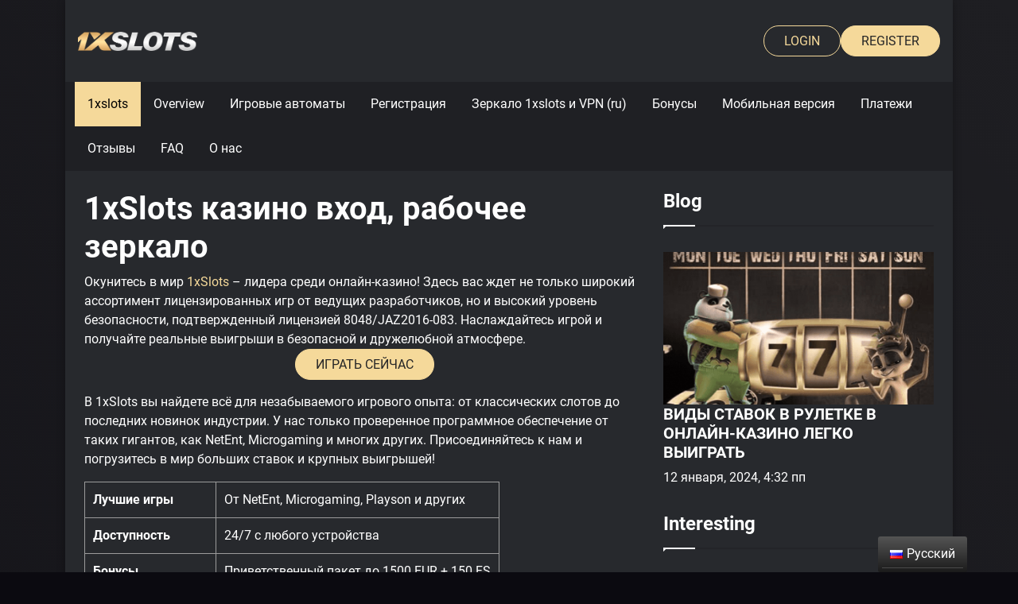

--- FILE ---
content_type: text/html; charset=UTF-8
request_url: https://1xslots-brazil.com.br/ru/
body_size: 18181
content:
<!doctype html>
<html lang="ru-RU">

<head>
    <meta charset="UTF-8">
    <meta name="viewport" content="width=device-width, initial-scale=1">
    <link rel="profile" href="https://gmpg.org/xfn/11">
    <meta name='robots' content='index, follow, max-image-preview:large, max-snippet:-1, max-video-preview:-1' />
<link rel="alternate" href="https://1xslots-brazil.com.br/ru/" hreflang="ru" />
<link rel="alternate" href="https://1xslots-brazil.com.br/es/" hreflang="es" />
<link rel="alternate" href="https://1xslots-brazil.com.br/en/" hreflang="en" />
<link rel="alternate" href="https://1xslots-brazil.com.br/" hreflang="pt" />

	<!-- This site is optimized with the Yoast SEO plugin v21.6 - https://yoast.com/wordpress/plugins/seo/ -->
	<title>1xSlots казино Вход - играть в казино 1хслот</title>
	<meta name="description" content="Лицензированное казино 1xSlots уверенно держит лидерство среди топовых брендов игорного мира. Это виртуальное казино высоко ценит своих клиентов, предлагая им лучший сервис и лояльные условия." />
	<link rel="canonical" href="https://1xslots-brazil.com.br/ru/" />
	<meta property="og:locale" content="ru_RU" />
	<meta property="og:locale:alternate" content="es_LA" />
	<meta property="og:locale:alternate" content="en_GB" />
	<meta property="og:locale:alternate" content="pt_BR" />
	<meta property="og:type" content="website" />
	<meta property="og:title" content="1xSlots казино Вход - играть в казино 1хслот" />
	<meta property="og:description" content="Лицензированное казино 1xSlots уверенно держит лидерство среди топовых брендов игорного мира. Это виртуальное казино высоко ценит своих клиентов, предлагая им лучший сервис и лояльные условия." />
	<meta property="og:url" content="https://1xslots-brazil.com.br/ru/" />
	<meta property="og:site_name" content="1xslots-onine" />
	<meta property="article:modified_time" content="2025-05-24T19:45:47+00:00" />
	<meta property="og:image" content="https://1xslots-brazil.com.br/wp-content/uploads/2024/01/1xslots-registr-1024x4721-1.png" />
	<meta name="twitter:card" content="summary_large_image" />
	<script type="application/ld+json" class="yoast-schema-graph">{"@context":"https://schema.org","@graph":[{"@type":"WebPage","@id":"https://1xslots-brazil.com.br/ru/","url":"https://1xslots-brazil.com.br/ru/","name":"1xSlots казино Вход - играть в казино 1хслот","isPartOf":{"@id":"https://1xslots-brazil.com.br/ru/#website"},"about":{"@id":"https://1xslots-brazil.com.br/ru/#organization"},"primaryImageOfPage":{"@id":"https://1xslots-brazil.com.br/ru/#primaryimage"},"image":{"@id":"https://1xslots-brazil.com.br/ru/#primaryimage"},"thumbnailUrl":"https://1xslots-brazil.com.br/wp-content/uploads/2024/01/1xslots-registr-1024x4721-1.png","datePublished":"2023-12-11T11:58:39+00:00","dateModified":"2025-05-24T19:45:47+00:00","description":"Лицензированное казино 1xSlots уверенно держит лидерство среди топовых брендов игорного мира. Это виртуальное казино высоко ценит своих клиентов, предлагая им лучший сервис и лояльные условия.","breadcrumb":{"@id":"https://1xslots-brazil.com.br/ru/#breadcrumb"},"inLanguage":"ru-RU","potentialAction":[{"@type":"ReadAction","target":["https://1xslots-brazil.com.br/ru/"]}]},{"@type":"ImageObject","inLanguage":"ru-RU","@id":"https://1xslots-brazil.com.br/ru/#primaryimage","url":"https://1xslots-brazil.com.br/wp-content/uploads/2024/01/1xslots-registr-1024x4721-1.png","contentUrl":"https://1xslots-brazil.com.br/wp-content/uploads/2024/01/1xslots-registr-1024x4721-1.png","width":1024,"height":472,"caption":"Registration on the official site 1xslots"},{"@type":"BreadcrumbList","@id":"https://1xslots-brazil.com.br/ru/#breadcrumb","itemListElement":[{"@type":"ListItem","position":1,"name":"Главная страница"}]},{"@type":"WebSite","@id":"https://1xslots-brazil.com.br/ru/#website","url":"https://1xslots-brazil.com.br/ru/","name":"1xslots-onine","description":"1xslots-casino","publisher":{"@id":"https://1xslots-brazil.com.br/ru/#organization"},"potentialAction":[{"@type":"SearchAction","target":{"@type":"EntryPoint","urlTemplate":"https://1xslots-brazil.com.br/ru/?s={search_term_string}"},"query-input":"required name=search_term_string"}],"inLanguage":"ru-RU"},{"@type":"Organization","@id":"https://1xslots-brazil.com.br/ru/#organization","name":"1xslots-onine","url":"https://1xslots-brazil.com.br/ru/","logo":{"@type":"ImageObject","inLanguage":"ru-RU","@id":"https://1xslots-brazil.com.br/ru/#/schema/logo/image/","url":"https://1xslots-brazil.com.br/wp-content/uploads/2023/12/logo-1xslots.png","contentUrl":"https://1xslots-brazil.com.br/wp-content/uploads/2023/12/logo-1xslots.png","width":350,"height":55,"caption":"1xslots-onine"},"image":{"@id":"https://1xslots-brazil.com.br/ru/#/schema/logo/image/"}}]}</script>
	<!-- / Yoast SEO plugin. -->


<link rel="alternate" type="application/rss+xml" title="1xslots-onine &raquo; Лента" href="https://1xslots-brazil.com.br/ru/feed/" />
<link rel="alternate" type="application/rss+xml" title="1xslots-onine &raquo; Лента комментариев" href="https://1xslots-brazil.com.br/ru/comments/feed/" />
<link rel="alternate" type="application/rss+xml" title="1xslots-onine &raquo; Лента комментариев к &laquo;1xslots (ru)&raquo;" href="https://1xslots-brazil.com.br/ru/1xslots/feed/" />
<link rel="alternate" title="oEmbed (JSON)" type="application/json+oembed" href="https://1xslots-brazil.com.br/wp-json/oembed/1.0/embed?url=https%3A%2F%2F1xslots-brazil.com.br%2Fru%2F" />
<link rel="alternate" title="oEmbed (XML)" type="text/xml+oembed" href="https://1xslots-brazil.com.br/wp-json/oembed/1.0/embed?url=https%3A%2F%2F1xslots-brazil.com.br%2Fru%2F&#038;format=xml" />
<style id='wp-img-auto-sizes-contain-inline-css' type='text/css'>
img:is([sizes=auto i],[sizes^="auto," i]){contain-intrinsic-size:3000px 1500px}
/*# sourceURL=wp-img-auto-sizes-contain-inline-css */
</style>
<style id='wp-emoji-styles-inline-css' type='text/css'>

	img.wp-smiley, img.emoji {
		display: inline !important;
		border: none !important;
		box-shadow: none !important;
		height: 1em !important;
		width: 1em !important;
		margin: 0 0.07em !important;
		vertical-align: -0.1em !important;
		background: none !important;
		padding: 0 !important;
	}
/*# sourceURL=wp-emoji-styles-inline-css */
</style>
<style id='wp-block-library-inline-css' type='text/css'>
:root{--wp-block-synced-color:#7a00df;--wp-block-synced-color--rgb:122,0,223;--wp-bound-block-color:var(--wp-block-synced-color);--wp-editor-canvas-background:#ddd;--wp-admin-theme-color:#007cba;--wp-admin-theme-color--rgb:0,124,186;--wp-admin-theme-color-darker-10:#006ba1;--wp-admin-theme-color-darker-10--rgb:0,107,160.5;--wp-admin-theme-color-darker-20:#005a87;--wp-admin-theme-color-darker-20--rgb:0,90,135;--wp-admin-border-width-focus:2px}@media (min-resolution:192dpi){:root{--wp-admin-border-width-focus:1.5px}}.wp-element-button{cursor:pointer}:root .has-very-light-gray-background-color{background-color:#eee}:root .has-very-dark-gray-background-color{background-color:#313131}:root .has-very-light-gray-color{color:#eee}:root .has-very-dark-gray-color{color:#313131}:root .has-vivid-green-cyan-to-vivid-cyan-blue-gradient-background{background:linear-gradient(135deg,#00d084,#0693e3)}:root .has-purple-crush-gradient-background{background:linear-gradient(135deg,#34e2e4,#4721fb 50%,#ab1dfe)}:root .has-hazy-dawn-gradient-background{background:linear-gradient(135deg,#faaca8,#dad0ec)}:root .has-subdued-olive-gradient-background{background:linear-gradient(135deg,#fafae1,#67a671)}:root .has-atomic-cream-gradient-background{background:linear-gradient(135deg,#fdd79a,#004a59)}:root .has-nightshade-gradient-background{background:linear-gradient(135deg,#330968,#31cdcf)}:root .has-midnight-gradient-background{background:linear-gradient(135deg,#020381,#2874fc)}:root{--wp--preset--font-size--normal:16px;--wp--preset--font-size--huge:42px}.has-regular-font-size{font-size:1em}.has-larger-font-size{font-size:2.625em}.has-normal-font-size{font-size:var(--wp--preset--font-size--normal)}.has-huge-font-size{font-size:var(--wp--preset--font-size--huge)}.has-text-align-center{text-align:center}.has-text-align-left{text-align:left}.has-text-align-right{text-align:right}.has-fit-text{white-space:nowrap!important}#end-resizable-editor-section{display:none}.aligncenter{clear:both}.items-justified-left{justify-content:flex-start}.items-justified-center{justify-content:center}.items-justified-right{justify-content:flex-end}.items-justified-space-between{justify-content:space-between}.screen-reader-text{border:0;clip-path:inset(50%);height:1px;margin:-1px;overflow:hidden;padding:0;position:absolute;width:1px;word-wrap:normal!important}.screen-reader-text:focus{background-color:#ddd;clip-path:none;color:#444;display:block;font-size:1em;height:auto;left:5px;line-height:normal;padding:15px 23px 14px;text-decoration:none;top:5px;width:auto;z-index:100000}html :where(.has-border-color){border-style:solid}html :where([style*=border-top-color]){border-top-style:solid}html :where([style*=border-right-color]){border-right-style:solid}html :where([style*=border-bottom-color]){border-bottom-style:solid}html :where([style*=border-left-color]){border-left-style:solid}html :where([style*=border-width]){border-style:solid}html :where([style*=border-top-width]){border-top-style:solid}html :where([style*=border-right-width]){border-right-style:solid}html :where([style*=border-bottom-width]){border-bottom-style:solid}html :where([style*=border-left-width]){border-left-style:solid}html :where(img[class*=wp-image-]){height:auto;max-width:100%}:where(figure){margin:0 0 1em}html :where(.is-position-sticky){--wp-admin--admin-bar--position-offset:var(--wp-admin--admin-bar--height,0px)}@media screen and (max-width:600px){html :where(.is-position-sticky){--wp-admin--admin-bar--position-offset:0px}}

/*# sourceURL=wp-block-library-inline-css */
</style><style id='global-styles-inline-css' type='text/css'>
:root{--wp--preset--aspect-ratio--square: 1;--wp--preset--aspect-ratio--4-3: 4/3;--wp--preset--aspect-ratio--3-4: 3/4;--wp--preset--aspect-ratio--3-2: 3/2;--wp--preset--aspect-ratio--2-3: 2/3;--wp--preset--aspect-ratio--16-9: 16/9;--wp--preset--aspect-ratio--9-16: 9/16;--wp--preset--color--black: #000000;--wp--preset--color--cyan-bluish-gray: #abb8c3;--wp--preset--color--white: #ffffff;--wp--preset--color--pale-pink: #f78da7;--wp--preset--color--vivid-red: #cf2e2e;--wp--preset--color--luminous-vivid-orange: #ff6900;--wp--preset--color--luminous-vivid-amber: #fcb900;--wp--preset--color--light-green-cyan: #7bdcb5;--wp--preset--color--vivid-green-cyan: #00d084;--wp--preset--color--pale-cyan-blue: #8ed1fc;--wp--preset--color--vivid-cyan-blue: #0693e3;--wp--preset--color--vivid-purple: #9b51e0;--wp--preset--gradient--vivid-cyan-blue-to-vivid-purple: linear-gradient(135deg,rgb(6,147,227) 0%,rgb(155,81,224) 100%);--wp--preset--gradient--light-green-cyan-to-vivid-green-cyan: linear-gradient(135deg,rgb(122,220,180) 0%,rgb(0,208,130) 100%);--wp--preset--gradient--luminous-vivid-amber-to-luminous-vivid-orange: linear-gradient(135deg,rgb(252,185,0) 0%,rgb(255,105,0) 100%);--wp--preset--gradient--luminous-vivid-orange-to-vivid-red: linear-gradient(135deg,rgb(255,105,0) 0%,rgb(207,46,46) 100%);--wp--preset--gradient--very-light-gray-to-cyan-bluish-gray: linear-gradient(135deg,rgb(238,238,238) 0%,rgb(169,184,195) 100%);--wp--preset--gradient--cool-to-warm-spectrum: linear-gradient(135deg,rgb(74,234,220) 0%,rgb(151,120,209) 20%,rgb(207,42,186) 40%,rgb(238,44,130) 60%,rgb(251,105,98) 80%,rgb(254,248,76) 100%);--wp--preset--gradient--blush-light-purple: linear-gradient(135deg,rgb(255,206,236) 0%,rgb(152,150,240) 100%);--wp--preset--gradient--blush-bordeaux: linear-gradient(135deg,rgb(254,205,165) 0%,rgb(254,45,45) 50%,rgb(107,0,62) 100%);--wp--preset--gradient--luminous-dusk: linear-gradient(135deg,rgb(255,203,112) 0%,rgb(199,81,192) 50%,rgb(65,88,208) 100%);--wp--preset--gradient--pale-ocean: linear-gradient(135deg,rgb(255,245,203) 0%,rgb(182,227,212) 50%,rgb(51,167,181) 100%);--wp--preset--gradient--electric-grass: linear-gradient(135deg,rgb(202,248,128) 0%,rgb(113,206,126) 100%);--wp--preset--gradient--midnight: linear-gradient(135deg,rgb(2,3,129) 0%,rgb(40,116,252) 100%);--wp--preset--font-size--small: 13px;--wp--preset--font-size--medium: 20px;--wp--preset--font-size--large: 36px;--wp--preset--font-size--x-large: 42px;--wp--preset--spacing--20: 0.44rem;--wp--preset--spacing--30: 0.67rem;--wp--preset--spacing--40: 1rem;--wp--preset--spacing--50: 1.5rem;--wp--preset--spacing--60: 2.25rem;--wp--preset--spacing--70: 3.38rem;--wp--preset--spacing--80: 5.06rem;--wp--preset--shadow--natural: 6px 6px 9px rgba(0, 0, 0, 0.2);--wp--preset--shadow--deep: 12px 12px 50px rgba(0, 0, 0, 0.4);--wp--preset--shadow--sharp: 6px 6px 0px rgba(0, 0, 0, 0.2);--wp--preset--shadow--outlined: 6px 6px 0px -3px rgb(255, 255, 255), 6px 6px rgb(0, 0, 0);--wp--preset--shadow--crisp: 6px 6px 0px rgb(0, 0, 0);}:where(.is-layout-flex){gap: 0.5em;}:where(.is-layout-grid){gap: 0.5em;}body .is-layout-flex{display: flex;}.is-layout-flex{flex-wrap: wrap;align-items: center;}.is-layout-flex > :is(*, div){margin: 0;}body .is-layout-grid{display: grid;}.is-layout-grid > :is(*, div){margin: 0;}:where(.wp-block-columns.is-layout-flex){gap: 2em;}:where(.wp-block-columns.is-layout-grid){gap: 2em;}:where(.wp-block-post-template.is-layout-flex){gap: 1.25em;}:where(.wp-block-post-template.is-layout-grid){gap: 1.25em;}.has-black-color{color: var(--wp--preset--color--black) !important;}.has-cyan-bluish-gray-color{color: var(--wp--preset--color--cyan-bluish-gray) !important;}.has-white-color{color: var(--wp--preset--color--white) !important;}.has-pale-pink-color{color: var(--wp--preset--color--pale-pink) !important;}.has-vivid-red-color{color: var(--wp--preset--color--vivid-red) !important;}.has-luminous-vivid-orange-color{color: var(--wp--preset--color--luminous-vivid-orange) !important;}.has-luminous-vivid-amber-color{color: var(--wp--preset--color--luminous-vivid-amber) !important;}.has-light-green-cyan-color{color: var(--wp--preset--color--light-green-cyan) !important;}.has-vivid-green-cyan-color{color: var(--wp--preset--color--vivid-green-cyan) !important;}.has-pale-cyan-blue-color{color: var(--wp--preset--color--pale-cyan-blue) !important;}.has-vivid-cyan-blue-color{color: var(--wp--preset--color--vivid-cyan-blue) !important;}.has-vivid-purple-color{color: var(--wp--preset--color--vivid-purple) !important;}.has-black-background-color{background-color: var(--wp--preset--color--black) !important;}.has-cyan-bluish-gray-background-color{background-color: var(--wp--preset--color--cyan-bluish-gray) !important;}.has-white-background-color{background-color: var(--wp--preset--color--white) !important;}.has-pale-pink-background-color{background-color: var(--wp--preset--color--pale-pink) !important;}.has-vivid-red-background-color{background-color: var(--wp--preset--color--vivid-red) !important;}.has-luminous-vivid-orange-background-color{background-color: var(--wp--preset--color--luminous-vivid-orange) !important;}.has-luminous-vivid-amber-background-color{background-color: var(--wp--preset--color--luminous-vivid-amber) !important;}.has-light-green-cyan-background-color{background-color: var(--wp--preset--color--light-green-cyan) !important;}.has-vivid-green-cyan-background-color{background-color: var(--wp--preset--color--vivid-green-cyan) !important;}.has-pale-cyan-blue-background-color{background-color: var(--wp--preset--color--pale-cyan-blue) !important;}.has-vivid-cyan-blue-background-color{background-color: var(--wp--preset--color--vivid-cyan-blue) !important;}.has-vivid-purple-background-color{background-color: var(--wp--preset--color--vivid-purple) !important;}.has-black-border-color{border-color: var(--wp--preset--color--black) !important;}.has-cyan-bluish-gray-border-color{border-color: var(--wp--preset--color--cyan-bluish-gray) !important;}.has-white-border-color{border-color: var(--wp--preset--color--white) !important;}.has-pale-pink-border-color{border-color: var(--wp--preset--color--pale-pink) !important;}.has-vivid-red-border-color{border-color: var(--wp--preset--color--vivid-red) !important;}.has-luminous-vivid-orange-border-color{border-color: var(--wp--preset--color--luminous-vivid-orange) !important;}.has-luminous-vivid-amber-border-color{border-color: var(--wp--preset--color--luminous-vivid-amber) !important;}.has-light-green-cyan-border-color{border-color: var(--wp--preset--color--light-green-cyan) !important;}.has-vivid-green-cyan-border-color{border-color: var(--wp--preset--color--vivid-green-cyan) !important;}.has-pale-cyan-blue-border-color{border-color: var(--wp--preset--color--pale-cyan-blue) !important;}.has-vivid-cyan-blue-border-color{border-color: var(--wp--preset--color--vivid-cyan-blue) !important;}.has-vivid-purple-border-color{border-color: var(--wp--preset--color--vivid-purple) !important;}.has-vivid-cyan-blue-to-vivid-purple-gradient-background{background: var(--wp--preset--gradient--vivid-cyan-blue-to-vivid-purple) !important;}.has-light-green-cyan-to-vivid-green-cyan-gradient-background{background: var(--wp--preset--gradient--light-green-cyan-to-vivid-green-cyan) !important;}.has-luminous-vivid-amber-to-luminous-vivid-orange-gradient-background{background: var(--wp--preset--gradient--luminous-vivid-amber-to-luminous-vivid-orange) !important;}.has-luminous-vivid-orange-to-vivid-red-gradient-background{background: var(--wp--preset--gradient--luminous-vivid-orange-to-vivid-red) !important;}.has-very-light-gray-to-cyan-bluish-gray-gradient-background{background: var(--wp--preset--gradient--very-light-gray-to-cyan-bluish-gray) !important;}.has-cool-to-warm-spectrum-gradient-background{background: var(--wp--preset--gradient--cool-to-warm-spectrum) !important;}.has-blush-light-purple-gradient-background{background: var(--wp--preset--gradient--blush-light-purple) !important;}.has-blush-bordeaux-gradient-background{background: var(--wp--preset--gradient--blush-bordeaux) !important;}.has-luminous-dusk-gradient-background{background: var(--wp--preset--gradient--luminous-dusk) !important;}.has-pale-ocean-gradient-background{background: var(--wp--preset--gradient--pale-ocean) !important;}.has-electric-grass-gradient-background{background: var(--wp--preset--gradient--electric-grass) !important;}.has-midnight-gradient-background{background: var(--wp--preset--gradient--midnight) !important;}.has-small-font-size{font-size: var(--wp--preset--font-size--small) !important;}.has-medium-font-size{font-size: var(--wp--preset--font-size--medium) !important;}.has-large-font-size{font-size: var(--wp--preset--font-size--large) !important;}.has-x-large-font-size{font-size: var(--wp--preset--font-size--x-large) !important;}
/*# sourceURL=global-styles-inline-css */
</style>

<style id='classic-theme-styles-inline-css' type='text/css'>
/*! This file is auto-generated */
.wp-block-button__link{color:#fff;background-color:#32373c;border-radius:9999px;box-shadow:none;text-decoration:none;padding:calc(.667em + 2px) calc(1.333em + 2px);font-size:1.125em}.wp-block-file__button{background:#32373c;color:#fff;text-decoration:none}
/*# sourceURL=/wp-includes/css/classic-themes.min.css */
</style>
<link rel='stylesheet' id='bootstrap-css' href='https://1xslots-brazil.com.br/wp-content/themes/narcos/lib/node_modules/bootstrap/dist/css/bootstrap.min.css?ver=1769193593' type='text/css' media='all' />
<link rel='stylesheet' id='swiper-css' href='https://1xslots-brazil.com.br/wp-content/themes/narcos/lib/node_modules/swiper/swiper.min.css?ver=1769193593' type='text/css' media='all' />
<link rel='stylesheet' id='main-css' href='https://1xslots-brazil.com.br/wp-content/themes/narcos/css/style.css?ver=1769193593' type='text/css' media='all' />
<link rel='stylesheet' id='maincss-css' href='https://1xslots-brazil.com.br/wp-content/themes/narcos/style.css?ver=1769193593' type='text/css' media='all' />
<link rel="https://api.w.org/" href="https://1xslots-brazil.com.br/wp-json/" /><link rel="alternate" title="JSON" type="application/json" href="https://1xslots-brazil.com.br/wp-json/wp/v2/pages/31" /><link rel="EditURI" type="application/rsd+xml" title="RSD" href="https://1xslots-brazil.com.br/xmlrpc.php?rsd" />
<meta name="generator" content="WordPress 6.9" />
<link rel='shortlink' href='https://1xslots-brazil.com.br/' />
<meta name="generator" content="Site Kit by Google 1.116.0" />
<link rel="image_src" href="https://1xslots-brazil.com.br/wp-content/themes/narcos/assets/img/default.png" />
<link rel="icon" href="https://1xslots-brazil.com.br/wp-content/uploads/2023/12/telegram_logo-150x150.jpg" sizes="32x32" />
<link rel="icon" href="https://1xslots-brazil.com.br/wp-content/uploads/2023/12/telegram_logo-300x300.jpg" sizes="192x192" />
<link rel="apple-touch-icon" href="https://1xslots-brazil.com.br/wp-content/uploads/2023/12/telegram_logo-300x300.jpg" />
<meta name="msapplication-TileImage" content="https://1xslots-brazil.com.br/wp-content/uploads/2023/12/telegram_logo-300x300.jpg" />
</head>

<body class="home wp-singular page-template-default page page-id-31 wp-custom-logo wp-theme-narcos">
        <a class="skip-link screen-reader-text" href="#content">
        Skip to content</a>
    <div id="page" class="container">
        <div class="page-inner">
            <header class="header">
                <div class="top">
                    <div class="logo-wrap">
                        <span class="mobile-menu-toggler">
                            <span></span>
                            <span></span>
                            <span></span>
                        </span>
                                                    <a href="https://1xslots-brazil.com.br/ru/" class="custom-logo-link" rel="home" aria-current="page"><img width="350" height="55" src="https://1xslots-brazil.com.br/wp-content/uploads/2023/12/logo-1xslots.png" class="custom-logo" alt="1xslots-onine" decoding="async" srcset="https://1xslots-brazil.com.br/wp-content/uploads/2023/12/logo-1xslots.png 350w, https://1xslots-brazil.com.br/wp-content/uploads/2023/12/logo-1xslots-300x47.png 300w" sizes="(max-width: 350px) 100vw, 350px" /></a>                                            </div>
                    <div class="btn-wrap">
                        <a href="/go" title="login" class="btn-main-outline">Login</a>
                        <a href="/go" title="login" class="btn-main">Register</a>
                    </div>
                </div>
                <div class="nav-wrap">
                    <div class="container-wrapper">
                        <div class="main-menu-wrapper">
                            <div class="container">
                                <a href="#" class="closer"></a>
                                                                <ul id="main-menu" class="main-menu"><li id="menu-item-215" class="menu-item menu-item-type-custom menu-item-object-custom current-menu-item current_page_item menu-item-215"><a href="/ru/" aria-current="page">1xslots</a></li>
<li id="menu-item-233" class="menu-item menu-item-type-post_type menu-item-object-page menu-item-has-children menu-item-233"><a href="https://1xslots-brazil.com.br/ru/overview/">Overview</a>
<ul class="sub-menu">
	<li id="menu-item-222" class="menu-item menu-item-type-post_type menu-item-object-page menu-item-222"><a href="https://1xslots-brazil.com.br/ru/providers/">Провайдеры</a></li>
	<li id="menu-item-216" class="menu-item menu-item-type-post_type menu-item-object-page menu-item-216"><a href="https://1xslots-brazil.com.br/ru/best-slots/">Слоты</a></li>
</ul>
</li>
<li id="menu-item-240" class="menu-item menu-item-type-post_type menu-item-object-page menu-item-has-children menu-item-240"><a href="https://1xslots-brazil.com.br/ru/slot-machines/">Игровые автоматы</a>
<ul class="sub-menu">
	<li id="menu-item-239" class="menu-item menu-item-type-post_type menu-item-object-page menu-item-239"><a href="https://1xslots-brazil.com.br/ru/wild-bandito-2/">Wild Bandito</a></li>
	<li id="menu-item-1001" class="menu-item menu-item-type-post_type menu-item-object-page menu-item-1001"><a href="https://1xslots-brazil.com.br/ru/leprechaun-riche/">Leprechaun Riches</a></li>
	<li id="menu-item-1002" class="menu-item menu-item-type-post_type menu-item-object-page menu-item-1002"><a href="https://1xslots-brazil.com.br/ru/book-of-santa/">Book of Santa</a></li>
	<li id="menu-item-1003" class="menu-item menu-item-type-post_type menu-item-object-page menu-item-1003"><a href="https://1xslots-brazil.com.br/ru/midas-golden-touch/">Midas Golden Touch</a></li>
	<li id="menu-item-1004" class="menu-item menu-item-type-post_type menu-item-object-page menu-item-1004"><a href="https://1xslots-brazil.com.br/ru/burning-hot/">Burning Hot</a></li>
	<li id="menu-item-1005" class="menu-item menu-item-type-post_type menu-item-object-page menu-item-1005"><a href="https://1xslots-brazil.com.br/ru/lucky-streak-3/">Lucky Streak 3</a></li>
	<li id="menu-item-1006" class="menu-item menu-item-type-post_type menu-item-object-page menu-item-1006"><a href="https://1xslots-brazil.com.br/ru/mongol-treasure/">Mongol Treasure</a></li>
</ul>
</li>
<li id="menu-item-219" class="menu-item menu-item-type-post_type menu-item-object-page menu-item-219"><a href="https://1xslots-brazil.com.br/ru/log-in/">Регистрация</a></li>
<li id="menu-item-220" class="menu-item menu-item-type-post_type menu-item-object-page menu-item-220"><a href="https://1xslots-brazil.com.br/ru/mirror/">Зеркало 1xslots и VPN (ru)</a></li>
<li id="menu-item-218" class="menu-item menu-item-type-post_type menu-item-object-page menu-item-218"><a href="https://1xslots-brazil.com.br/ru/bonus/">Бонусы</a></li>
<li id="menu-item-224" class="menu-item menu-item-type-post_type menu-item-object-page menu-item-224"><a href="https://1xslots-brazil.com.br/ru/mobile/">Мобильная версия</a></li>
<li id="menu-item-221" class="menu-item menu-item-type-post_type menu-item-object-page menu-item-221"><a href="https://1xslots-brazil.com.br/ru/payments/">Платежи</a></li>
<li id="menu-item-228" class="menu-item menu-item-type-post_type menu-item-object-page menu-item-228"><a href="https://1xslots-brazil.com.br/ru/comments/">Отзывы</a></li>
<li id="menu-item-217" class="menu-item menu-item-type-post_type menu-item-object-page menu-item-217"><a href="https://1xslots-brazil.com.br/ru/faq/">FAQ</a></li>
<li id="menu-item-225" class="menu-item menu-item-type-post_type menu-item-object-page menu-item-has-children menu-item-225"><a href="https://1xslots-brazil.com.br/ru/info/">О нас</a>
<ul class="sub-menu">
	<li id="menu-item-223" class="menu-item menu-item-type-post_type menu-item-object-page menu-item-223"><a href="https://1xslots-brazil.com.br/ru/contacts/">Контакты</a></li>
	<li id="menu-item-227" class="menu-item menu-item-type-post_type menu-item-object-page menu-item-227"><a href="https://1xslots-brazil.com.br/ru/responsible-gaming/">Ответственная игра</a></li>
	<li id="menu-item-231" class="menu-item menu-item-type-post_type menu-item-object-page menu-item-231"><a href="https://1xslots-brazil.com.br/ru/privacy-policy/">Обработка персональных данных</a></li>
	<li id="menu-item-232" class="menu-item menu-item-type-post_type menu-item-object-page menu-item-232"><a href="https://1xslots-brazil.com.br/ru/terms-and-conditions/">Пользовательское соглашение</a></li>
	<li id="menu-item-229" class="menu-item menu-item-type-post_type menu-item-object-page menu-item-229"><a href="https://1xslots-brazil.com.br/ru/disclaimer/">Отказ от ответственности</a></li>
	<li id="menu-item-226" class="menu-item menu-item-type-post_type menu-item-object-page menu-item-226"><a href="https://1xslots-brazil.com.br/ru/cookie/">Cookie</a></li>
	<li id="menu-item-230" class="menu-item menu-item-type-post_type menu-item-object-page menu-item-230"><a href="https://1xslots-brazil.com.br/ru/support/">Поддержка</a></li>
</ul>
</li>
</ul>                            </div>
                        </div>
                    </div>
                </div>
            </header>		<main id="main" class="main-content container p-4" role="main">
		<div class="row">
			<div class="col-12 col-md-8">
				<header class="entry-header-outer">
<div class="entry-header">
<h1 class="post-title entry-title">1xSlots казино вход, рабочее зеркало</h1>
</div>
</header>
<div class="entry-content entry clearfix">
<div class="lwptoc lwptoc-autoWidth lwptoc-baseItems lwptoc-inherit" data-smooth-scroll="1" data-smooth-scroll-offset="24" data-lwptoc-initialized="1">
<div class="lwptoc_i">
<div class="lwptoc_items lwptoc_items-visible">
<div class="lwptoc_itemWrap">
<div class="lwptoc_item">
<p>Окунитесь в мир <a href="/ru/">1xSlots</a> – лидера среди онлайн-казино! Здесь вас ждет не только широкий ассортимент лицензированных игр от ведущих разработчиков, но и высокий уровень безопасности, подтвержденный лицензией 8048/JAZ2016-083. Наслаждайтесь игрой и получайте реальные выигрыши в безопасной и дружелюбной атмосфере.<br />
<a href="/go/"><button class="site-button no-amp">ИГРАТЬ СЕЙЧАС</button></a></p>
<p>В 1xSlots вы найдете всё для незабываемого игрового опыта: от классических слотов до последних новинок индустрии. У нас только проверенное программное обеспечение от таких гигантов, как NetEnt, Microgaming и многих других. Присоединяйтесь к нам и погрузитесь в мир больших ставок и крупных выигрышей!</p>
</div>
</div>
</div>
</div>
</div>
<figure class="wp-block-table is-style-regular">
<table>
<tbody>
<tr>
<td><strong>Лучшие игры</strong></td>
<td>От NetEnt, Microgaming, Playson и других</td>
</tr>
<tr>
<td><strong>Доступность</strong></td>
<td>24/7 с любого устройства</td>
</tr>
<tr>
<td><strong>Бонусы</strong></td>
<td>Приветственный пакет до 1500 EUR + 150 FS</td>
</tr>
<tr>
<td><strong>Быстрые выплаты</strong></td>
<td>Моментальные транзакции</td>
</tr>
<tr>
<td><strong>Безопасность</strong></td>
<td>Гарантирована лицензией</td>
</tr>
</tbody>
</table>
</figure>
<h2 id="регистрация-игрового-аккаунта"><strong>Создайте аккаунт и начните выигрывать сегодня!</strong></h2>
<p>Зарегистрируйтесь в 1xSlots прямо сейчас и откройте для себя мир выгодных ставок и реальных выигрышей. Простая регистрация и мгновенный доступ к играм – начните свое путешествие к успеху без задержек. Исследуйте наш каталог и выбирайте игры на любой вкус в демо-режиме, чтобы найти свою удачную стратегию!</p>
<div class="wp-block-image">
<figure class="aligncenter size-large"><img fetchpriority="high" decoding="async" class="alignnone wp-image-480 size-full" src="https://1xslots-brazil.com.br/wp-content/uploads/2024/01/1xslots-registr-1024x4721-1.png" alt="Регистрация на 1xSlots" width="1024" height="472" srcset="https://1xslots-brazil.com.br/wp-content/uploads/2024/01/1xslots-registr-1024x4721-1.png 1024w, https://1xslots-brazil.com.br/wp-content/uploads/2024/01/1xslots-registr-1024x4721-1-300x138.png 300w, https://1xslots-brazil.com.br/wp-content/uploads/2024/01/1xslots-registr-1024x4721-1-768x354.png 768w" sizes="(max-width: 1024px) 100vw, 1024px" /><figcaption><em>Присоединяйтесь к 1xSlots уже сегодня!</em></figcaption></figure>
</div>
<h2 id="официальный-сайт-1х-слот-казино"><strong>Официальный сайт казино 1xSlots: Ваш ключ к миру больших выигрышей</strong></h2>
<p>Исследуйте официальный сайт 1xSlots, где тысячи игроков ежедневно находят развлечение и крупные выигрыши. Мы предлагаем удобный интерфейс, многоязычную поддержку, разнообразие валют и платежных систем для максимального комфорта.</p>
<ul>
<li>Множество валют и платежных систем для вашего удобства.</li>
<li>Круглосуточный доступ к вашему аккаунту и всегда актуальные рабочие зеркала.</li>
<li>Быстрое проведение транзакций.</li>
<li>Всегда на связи: наша поддержка поможет решить любой вопрос.</li>
</ul>
<p>Зарегистрируйтесь сегодня и начните свое путешествие в мир азарта с 1xSlots!</p>
<h2 id="игровые-автоматы-на-сайте"><strong>Игровые автоматы 1xSlots: Бесконечный выбор для каждого игрока</strong></h2>
<p>На сайте 1xSlots вас ждет более 6000 слотов от ведущих разработчиков. Исследуйте наш огромный каталог и найдите свою идеальную игру среди классики, новинок и эксклюзивных автоматов с джекпотами.</p>
<ul>
<li>Огромное разнообразие слотов на любой вкус.</li>
<li>Увлекательные джекпоты с огромными выигрышами.</li>
<li>Регулярные турниры с щедрыми призами.</li>
<li>Широкий выбор настольных игр: от покера до рулетки.</li>
</ul>
<p>Откройте для себя мир захватывающих игр в 1xSlots и начните выигрывать уже сегодня!</p>
<h2 id="бонусы-и-акции-1xslots-casino"><strong>Бонусы и акции казино 1xSlots: Ваш путь к дополнительным выигрышам</strong></h2>
<p>Присоединяйтесь к нам и воспользуйтесь щедрыми бонусами и акциями, разработанными специально для вас. От приветственных пакетов до эксклюзивных предложений &#8212; у нас всегда есть, что предложить!</p>
<ol>
<li>Приветственный пакет до 1500 EUR + 150 FS.</li>
<li>Дополнительные бонусы на депозиты и фриспины.</li>
<li>Эксклюзивные подарки в день рождения и VIP кешбэк.</li>
</ol>
<p><a href="/go/"><button class="site-button no-amp">АКТИВИРОВАТЬ БОНУС</button></a></p>
<h2 id="мобильное-приложение-онлайн-казино"><strong>Мобильное приложение 1xSlots: Играйте где угодно и когда угодно</strong></h2>
<p>Наши приложения для iOS и Android обеспечивают полный доступ ко всем функциям сайта. Регистрируйтесь, играйте в любимые слоты и выводите выигрыши, не отходя от экрана вашего мобильного устройства.</p>
<h2 id="система-выплат-на-сайте"><strong>Система выплат 1xSlots: Быстро, удобно и безопасно</strong></h2>
<p>Мы предлагаем широкий выбор платежных методов для удобства каждого игрока. Все операции проводятся быстро и с гарантией безопасности ваших средств.</p>
<ol>
<li>Большой выбор платежных систем и валют.</li>
<li>Быстрые и безопасные транзакции.</li>
<li>Криптовалюты для анонимных платежей.</li>
</ol>
<h2 id="ограничение-доступа-к-сайту"><strong>Всегда доступный 1xSlots: Как обойти блокировку</strong></h2>
<p>Не дайте блокировкам помешать вашей игре! Используйте наши зеркала или VPN для непрерывного доступа к вашим любимым играм и функциям сайта.</p>
<p><a href="/go/"><button class="site-button no-amp">ПРИСОЕДИНИТЬСЯ К 1XSLOTS</button></a></p>
</div>
				                																                
				
				<div class="author">
					<div class="avatar">
						<img src="https://1xslots-brazil.com.br/wp-content/uploads/2023/12/image.jpeg" />
					</div>
					<div class="author-info">
						<h4>Alexander Lazarev</h4>
						<p>Профессиональный игрок в казино с более чем 10-летним стажем, эксперт в области онлайн-гемблинга.</p>
						<div class="text">
							Я расскажу вам, как приятно провести время за азартными играми и заработать на этом деньги. Я делюсь секретами успешной и безопасной игры, а также рассказываю о хитростях игровых автоматов.
						</div>
					</div>
				</div>
												<div id="respond" class="comment-respond">
		<h3 id="reply-title" class="comment-reply-title">Добавить комментарий <small><a rel="nofollow" id="cancel-comment-reply-link" href="/ru/#respond" style="display:none;">Отменить ответ</a></small></h3><form action="https://1xslots-brazil.com.br/wp-comments-post.php" method="post" id="commentform" class="comment-form"><p class="comment-notes"><span id="email-notes">Ваш адрес email не будет опубликован.</span> <span class="required-field-message">Обязательные поля помечены <span class="required">*</span></span></p><p class="comment-form-comment"><label for="comment">Комментарий <span class="required">*</span></label> <textarea id="comment" name="comment" cols="45" rows="8" maxlength="65525" required></textarea></p><p class="comment-form-author"><label for="author">Имя <span class="required">*</span></label> <input id="author" name="author" type="text" value="" size="30" maxlength="245" autocomplete="name" required /></p>
<p class="comment-form-email"><label for="email">Email <span class="required">*</span></label> <input id="email" name="email" type="email" value="" size="30" maxlength="100" aria-describedby="email-notes" autocomplete="email" required /></p>
<p class="comment-form-url"><label for="url">Сайт</label> <input id="url" name="url" type="url" value="" size="30" maxlength="200" autocomplete="url" /></p>
<p class="comment-form-cookies-consent"><input id="wp-comment-cookies-consent" name="wp-comment-cookies-consent" type="checkbox" value="yes" /> <label for="wp-comment-cookies-consent">Сохранить моё имя, email и адрес сайта в этом браузере для последующих моих комментариев.</label></p>
<p class="form-submit"><input name="submit" type="submit" id="submit" class="submit" value="Отправить комментарий" /> <input type='hidden' name='comment_post_ID' value='31' id='comment_post_ID' />
<input type='hidden' name='comment_parent' id='comment_parent' value='0' />
</p><p style="display: none;"><input type="hidden" id="akismet_comment_nonce" name="akismet_comment_nonce" value="3b17a96722" /></p><p style="display: none !important;" class="akismet-fields-container" data-prefix="ak_"><label>&#916;<textarea name="ak_hp_textarea" cols="45" rows="8" maxlength="100"></textarea></label><input type="hidden" id="ak_js_1" name="ak_js" value="183"/><script>document.getElementById( "ak_js_1" ).setAttribute( "value", ( new Date() ).getTime() );</script></p></form>	</div><!-- #respond -->
				</div>
			<div class="col-12 col-md-4">
				<div class="sticky">
					
			<div class="blog">
				<h4 class="title">Blog</h4>
		
						<a href="https://1xslots-brazil.com.br/ru/roulette-bet-types-online-casino-easy-to-win/" title="Виды ставок в рулетке в онлайн-казино легко выиграть">
							<img src="https://1xslots-brazil.com.br/wp-content/uploads/2023/12/Snimok-ekrana-2021-06-09-v-18.37.07-390x220-1.png" alt="Виды ставок в рулетке в онлайн-казино легко выиграть"/>
							<h5 class="text-up">Виды ставок в рулетке в онлайн-казино легко выиграть</h5>
							<p>12 января, 2024, 4:32 пп</p>
						</a>
					</div>
				
					<div class="articles">
						<h4 class="title">Interesting</h4>
						<ul>
							<li>
								<a href="https://1xslots-brazil.com.br/ru/sbobet-online-game-account-login-guide-for-the-first-time/" title="Руководство по входу в игровой онлайн-счет Sbobet в первый раз">
									<span>12 января, 2024, 4:27 пп</span>
									<h6>Руководство по входу в игровой онлайн-счет Sbobet в первый раз</h6>
								</a>
							</li>
				
				</ul>
			</div>
						</div>
			</div>
		</div>
	</main>

        		<footer class="footer">
    <p>© Copyright 2026, All Rights Reserved | 1XSlots</p>
    <ul id="footer-menu" class="footer-menu"><li id="menu-item-168" class="menu-item menu-item-type-post_type menu-item-object-page menu-item-168"><a href="https://1xslots-brazil.com.br/ru/responsible-gaming/">Ответственная игра</a></li>
<li id="menu-item-174" class="menu-item menu-item-type-post_type menu-item-object-page menu-item-174"><a href="https://1xslots-brazil.com.br/ru/info/">О нас</a></li>
<li id="menu-item-187" class="menu-item menu-item-type-post_type menu-item-object-page menu-item-187"><a href="https://1xslots-brazil.com.br/ru/contacts/">Контакты</a></li>
<li id="menu-item-188" class="menu-item menu-item-type-post_type menu-item-object-page menu-item-188"><a href="https://1xslots-brazil.com.br/ru/privacy-policy/">Обработка персональных данных</a></li>
<li id="menu-item-189" class="menu-item menu-item-type-post_type menu-item-object-page menu-item-189"><a href="https://1xslots-brazil.com.br/ru/terms-and-conditions/">Пользовательское соглашение</a></li>
<li id="menu-item-190" class="menu-item menu-item-type-post_type menu-item-object-page menu-item-190"><a href="https://1xslots-brazil.com.br/ru/disclaimer/">Disclaimer</a></li>
<li id="menu-item-191" class="menu-item menu-item-type-post_type menu-item-object-page menu-item-191"><a href="https://1xslots-brazil.com.br/ru/cookie/">Cookie</a></li>
<li id="menu-item-192" class="menu-item menu-item-type-post_type menu-item-object-page menu-item-192"><a href="https://1xslots-brazil.com.br/ru/support/">Поддержка</a></li>
</ul></footer>
        <div class="language-menu-wrap">
            <ul id="lang-menu" class="lang-menu"><li id="menu-item-33" class="pll-parent-menu-item menu-item menu-item-type-custom menu-item-object-custom menu-item-has-children menu-item-33"><a href="#pll_switcher"><img src="[data-uri]" alt="Русский" width="16" height="11" style="width: 16px; height: 11px;" /><span style="margin-left:0.3em;">Русский</span></a>
<ul class="sub-menu">
	<li id="menu-item-33-es" class="lang-item lang-item-9 lang-item-es lang-item-first menu-item menu-item-type-custom menu-item-object-custom menu-item-33-es"><a href="https://1xslots-brazil.com.br/es/" hreflang="es-AR" lang="es-AR"><img src="[data-uri]" alt="Español" width="16" height="11" style="width: 16px; height: 11px;" /><span style="margin-left:0.3em;">Español</span></a></li>
	<li id="menu-item-33-en" class="lang-item lang-item-21 lang-item-en menu-item menu-item-type-custom menu-item-object-custom menu-item-33-en"><a href="https://1xslots-brazil.com.br/en/" hreflang="en-GB" lang="en-GB"><img src="[data-uri]" alt="English" width="16" height="11" style="width: 16px; height: 11px;" /><span style="margin-left:0.3em;">English</span></a></li>
	<li id="menu-item-33-pt" class="lang-item lang-item-53 lang-item-pt menu-item menu-item-type-custom menu-item-object-custom menu-item-33-pt"><a href="https://1xslots-brazil.com.br/" hreflang="pt-BR" lang="pt-BR"><img src="[data-uri]" alt="Português" width="16" height="11" style="width: 16px; height: 11px;" /><span style="margin-left:0.3em;">Português</span></a></li>
</ul>
</li>
</ul>        </div>
        </div>
        </div>
        <style>
            .language-menu-wrap .lang-menu a {
                padding: 5px 10px;
                display: block;
                border-bottom: 1px solid #4a4a4a;
            }
            
            @media screen and (min-width: 767px) {
                .main-menu {
                    flex-wrap: wrap;
                }

                .main-menu > .menu-item > a {
                    display: block;
                }

                .main-menu-wrapper {
                    padding: 0;
                }

                .main-menu > .menu-item:hover .sub-menu {
                    top: 100%;
                }
            }
        </style>
        
        
        <!--script>

            document.addEventListener('DOMContentLoaded', function() {
                if (document.cookie.indexOf("popupmain_secondary_1") == -1) {
                    setTimeout(function () {
                        //document.querySelector(".popupdith_wrap").removeAttribute('style');
                    }, 5000);
                }
            });

            document.body.addEventListener('click', function(event) {
                if (event.target.classList.contains('closepopupdith')) {
                    let expiresSecond = (new Date(Date.now() + 600000)).toUTCString();
                    document.cookie = "popupmain_secondary_1=1; path=/; expires=" + expiresSecond;
                    document.querySelector(".popupdith_wrap").style.display = 'none';
                } else if (event.target.classList.contains('popupdith_wrap')) {
                    if (!event.target.closest('.popupdith')) {
                        document.querySelector('.closepopupdith').click();
                    }
                } else if (event.target.closest('.popupdith a')) {
                    let expiresSecond = (new Date(Date.now() + 600000)).toUTCString();
                    document.cookie = "popupmain_secondary_1=1; path=/; expires=" + expiresSecond;
                }
            });

        </script-->
        <script>
            document.querySelector('.btnpopupdith').addEventListener('click', function() {
                console.log('cope');
                var apuestasText = document.querySelector('.btnpopupdith span').textContent;
                var tempTextarea = document.createElement('textarea');
                tempTextarea.value = apuestasText;
                document.body.appendChild(tempTextarea);
                tempTextarea.select();
                document.execCommand('copy');
                document.body.removeChild(tempTextarea);
            });
        </script>
        <style>
            .btnpopupdith span {
                color: #262627;
            }
            .abs_mini_span_button_v {
                position: absolute;
                top: -9px;
                left: 0;
                padding: 1px 8px;
                border-radius: 50px;
                left: -5px;
                top: -15px;
                background: linear-gradient(180deg, #FF5722, #be3105);
                font-weight: normal;
                border-bottom: 1px solid #621801;
            }

            .abs_mini_span_button_v {
                top: -22px;
                max-width: 65px;
                text-align: center;
                left: unset;
                right: 1px;
                top: -30px;
            }
            
            .popupdith {
                max-width: 500px;
                background: #262627;
                color: #FFF;
            }

            .titlepopupdith {
                display: block;
                font-size: 20px;
                font-weight: bold;
            }

            .popupdith img {
                max-width: 100px;
            }

            .popupdith_flex {
                display: flex;
                align-items: center;
                justify-content: center;
            }

            .btnpopupdith, .btnpopupdith1 {
                border-width: 2px;
                border-color: transparent;
                font-size: 0.875rem;
                line-height: 1.25rem;
                font-weight: 700;
                text-transform: uppercase;
                transition-timing-function: cubic-bezier(0.4,0,0.2,1);
                transition-duration: 300ms;
                transition-duration: 200ms;
                background: linear-gradient(#d6b274,#fee5a5,#d6b274);
                color: #46433f;
                padding: 0;
                height: 30px;
                display: flex;
                align-items: center;
                border-radius: 24px;
                width: 195px;
                justify-content: center;
                border: 1px solid #fde4a5;
                border-radius: 1.60714em;
                margin-top: 5px;
            }

            .popupdith_flex_col {
                display: flex;
                flex-direction: column;
                justify-content: center;
                text-align: center;
                align-items: center;
            }

            .popupdith {
                max-width: 500px;
                background: #262627;
                color: #FFF;
                padding: 10px;
                height: 250px;
                display: flex;
                align-items: center;
                justify-content: center;
            }

            .closepopupdith {
                position: absolute;
                width: 40px;
                height: 40px;
                top: 5px;
                right: 5px;
            }

            .popupdith {
                position: relative;
            }

            .closepopupdith:before {
                content: " ";
                width: 20px;
                height: 2px;
                background: #d7b476;
                position: absolute;
                transform: rotate(45deg);
                top: 0;
                bottom: 0;
                margin: auto;
                left: 0;
                right: 0;
            }

            .closepopupdith:after {
                content: " ";
                width: 20px;
                height: 2px;
                background: #d7b476;
                position: absolute;
                transform: rotate(-45deg);
                top: 0;
                bottom: 0;
                margin: auto;
                left: 0;
                right: 0;
            }

            .closepopupdith {
                background: #19181a;
                border-radius: 50%;
            }

            .closepopupdith {
                cursor: pointer;
            }

            .popupdith_wrap {
                position: fixed;
                top: 0;
                bottom: 0;
                margin: auto;
                left: 0;
                right: 0;
                z-index: 9999;
                display: flex;
                align-items: center;
                justify-content: center;
                background: rgb(0 0 0 / 90%);
            }

            .popupdith {
                width: 100%;
                border-radius: 20px;
            }

            .btnpopupdith, .btnpopupdith1 {
                text-decoration: none;
            }

            .btnpopupdith:hover, .btnpopupdith1:hover {
                color: #000;
            }

            .btnpopupdith:before, .btnpopupdith1:before {
                content: " ";
                width: 100%;
                height: 100%;
                position: absolute;
                top: 0;
                left: 0;
            }

            .closepopupdith {
                z-index: 9999999999;
            }

            .closepopupdith:hover {
                background: #121212;
            }

            .btnpopupdith,.btnpopupdith1 {
                margin-top: 10px;
            }

            .titlepopupdith {
                font-size: 21px;
            }

            .btnpopupdith,.btnpopupdith1 {
                display: inline-flex;
                width: unset;
                padding-left: 15px;
                padding-right: 15px;
                font-size: 18px;
            }

            @media screen and (max-width: 500px) {
                .popupdith {
                    margin: 10px;
                }

                .popupdith img {
                    display: none;
                }
            }

            @media screen and (max-width: 450px) {
                .popupdith img {
                    max-width: 50px;
                    margin-left: 10px;
                }

                .titlepopupdith {
                    font-size: 22px;
                }
            }

            .btnpopupdith svg,.btnpopupdith1 svg {
                width: 23px;
                margin-left: 5px;
            }

            .prdescription {
                font-size: 10px;
                color: #d7d7d7;
                margin-top: 10px;
            }

            span.prdescription > strong {
                display: block;
                font-size: 13px;
                font-weight: normal;
            }

            a.btnpopupdith, a.btnpopupdith1 {
                margin-top: 0;
                margin-bottom: 5px;
            }

            span.title_promo_popupdith {
                margin-top: 10px;
                font-size: 14px;
            }


            /*new*/
            .popupdith img {
                position: unset;
                height: 100%;
                display: block;
                width: auto;
                margin: 0 !important;
                max-width: unset;
                display: block !important;
            }

            .popupdith_flex {
                height: 100%;
            }

            .popupdith {
                max-width: 700px;
                padding: 0;
                overflow: hidden;
            }

            .popupdith_flex_col {
                height: 100%;
            }

            .popupdith_flex_col {
                position: relative;
            }

            .popupdith_flex_col:before {
                content: " ";
                width: 50px;
                height: 100%;
                background: linear-gradient(to right, #262627, transparent);
                position: absolute;
                right: -50px;
            }

            .btnpopupdith,.btnpopupdith1 {
                margin-top: 0;
            }

            .btnpopupdith:before,.btnpopupdith1:before {
                display: none;
            }

            .btnpopupdith1 {
                margin-top: 10px !important;
            }

            .btnpopupdith {
                background: #FFF;
                border-color: #929292;
            }

            span.title_promo_popupdith {}

            .popupdith_wrap {}

            .btnpopupdith {
                font-size: 14px;
            }

            .btnpopupdith, .btnpopupdith1 {
                width: 200px;
                height: 40px;
            }

            .btnpopupdith {
                cursor: pointer;
            }

            .btnpopupdith1:before {
                content: " ";
                width: 200%;
                height: 100%;
                position: absolute;
                display: block !important;
                left: 0;
            }

            .popupdith_flex {
                overflow: hidden;
            }

            .btnpopupdith {
                position: relative;
                z-index: 99;
            }
            /*new*/
            @media screen and (max-width:500px) {
                .popupdith {
                    /* height: 300px; */
                }
            }

            @media screen and (max-width:700px) {
                .popupdith_flex_col {
                    padding-left: 5px;
                    padding-right: 5px;
                }

                .popupdith_flex {
                    display: flex;
                    flex-direction: column;
                }

                .popupdith {
                    width: 300px;
                    height: 500px;
                }

                .popupdith img {
                    width: 100% !important;
                    height: auto !important;
                }

                .titlepopupdith {
                    font-size: 16px;
                }

                .popupdith_flex_col:before {
                    bottom: 0;
                    left: 0;
                    right: 0;
                    top: unset;
                    width: 100%;
                    height: 50px;
                    bottom: -49px;
                    background: linear-gradient(to bottom, #262627, transparent);
                }

                .btnpopupdith1:before {
                    width: 100%;
                    height: 1000%;
                }
            }

            .title_promo_popupdith .abs_mini_span_button_v {
                position: relative !important;
                top: unset;
                bottom: unset;
            }

            .title_promo_popupdith {
                margin-bottom: 10px;
            }
            .btnpopupdith1 {
                width: auto;
            }
        </style>
        
        <style>
    .popupdith_wrap {
        position: fixed;
        top: 0;
        bottom: 0;
        margin: auto;
        left: 0;
        right: 0;
        z-index: 9999;
        display: flex;
        align-items: center;
        justify-content: center;
        background: rgb(0 0 0 / 90%);
    }

    .popupdith {
        max-width: 500px;
        background: #262627;
        color: #FFF;
    }

    .popupdith {
        max-width: 500px;
        background: #262627;
        color: #FFF;
        padding: 10px;
        height: 250px;
        display: flex;
        align-items: center;
        justify-content: center;
    }

    .popupdith {
        position: relative;
    }

    .popupdith {
        width: 100%;
        border-radius: 20px;
    }

    .popupdith {
        max-width: 700px;
        padding: 0;
        overflow: hidden;
    }
    .closepopupdith {
        position: absolute;
        width: 40px;
        height: 40px;
        top: 5px;
        right: 5px;
    }

    .closepopupdith {
        background: #19181a;
        border-radius: 50%;
    }

    .closepopupdith {
        cursor: pointer;
    }

    .closepopupdith {
        z-index: 9999999999;
    }

    .closepopupdith:before {
        content: " ";
        width: 20px;
        height: 2px;
        background: #d7b476;
        position: absolute;
        transform: rotate(45deg);
        top: 0;
        bottom: 0;
        margin: auto;
        left: 0;
        right: 0;
    }

    .closepopupdith:after {
        content: " ";
        width: 20px;
        height: 2px;
        background: #d7b476;
        position: absolute;
        transform: rotate(-45deg);
        top: 0;
        bottom: 0;
        margin: auto;
        left: 0;
        right: 0;
    }

    .popupdith_flex {
        display: flex;
        align-items: center;
        justify-content: center;
    }

    .popupdith_flex {
        height: 100%;
    }

    .popupdith_flex {
        overflow: hidden;
    }

    .popupdith_flex_col {
        display: flex;
        flex-direction: column;
        justify-content: center;
        text-align: center;
        align-items: center;
    }

    .popupdith_flex_col {
        height: 100%;
    }

    .popupdith_flex_col {
        position: relative;
    }

    .popupdith_flex_col {
        background: linear-gradient(to left, #900b12, #380204);
    }

    .popupdith_flex_col:before {
        content: " ";
        width: 50px;
        height: 100%;
        background: linear-gradient(to right, #262627, transparent);
        position: absolute;
        right: -50px;
    }

    .popupdith_flex_col:before {
        background: linear-gradient(to right, #900b12, rgb(255 255 255 / 0%));
    }

    .titlepopupdith {
        display: block;
        font-size: 20px;
        font-weight: bold;
    }

    .titlepopupdith {
        font-size: 21px;
    }

    .title_promo_popupdith {
        margin-bottom: 10px;
    }

    span.title_promo_popupdith {
        margin-top: 10px;
        font-size: 14px;
    }

    .abs_mini_span_button_v {
        position: absolute;
        top: -9px;
        left: 0;
        padding: 1px 8px;
        border-radius: 50px;
        left: -5px;
        top: -15px;
        background: linear-gradient(180deg, #FF5722, #be3105);
        font-weight: normal;
        border-bottom: 1px solid #621801;
    }

    .abs_mini_span_button_v {
        top: -22px;
        max-width: 65px;
        text-align: center;
        left: unset;
        right: 1px;
        top: -30px;
    }

    .title_promo_popupdith .abs_mini_span_button_v {
        position: relative !important;
        top: unset;
        bottom: unset;
    }

    .btnpopupdith, .btnpopupdith1 {
        border-width: 2px;
        border-color: transparent;
        font-size: 0.875rem;
        line-height: 1.25rem;
        font-weight: 700;
        text-transform: uppercase;
        transition-timing-function: cubic-bezier(0.4,0,0.2,1);
        transition-duration: 300ms;
        transition-duration: 200ms;
        background: linear-gradient(#d6b274, #fee5a5, #d6b274);
        color: #46433f;
        padding: 0;
        height: 30px;
        display: flex;
        align-items: center;
        border-radius: 24px;
        width: 195px;
        justify-content: center;
        border: 1px solid #fde4a5;
        border-radius: 1.60714em;
        margin-top: 5px;
    }

    .btnpopupdith, .btnpopupdith1 {
        text-decoration: none;
    }

    .btnpopupdith, .btnpopupdith1 {
        margin-top: 10px;
    }

    .btnpopupdith, .btnpopupdith1 {
        display: inline-flex;
        width: unset;
        padding-left: 15px;
        padding-right: 15px;
        font-size: 18px;
    }

    .btnpopupdith, .btnpopupdith1 {
        margin-top: 0;
    }

    .btnpopupdith {
        background: #FFF;
        border-color: #929292;
    }

    .btnpopupdith {
        font-size: 14px;
    }

    .btnpopupdith, .btnpopupdith1 {
        width: 200px;
        height: 40px;
    }

    .btnpopupdith {
        cursor: pointer;
    }

    .btnpopupdith {
        position: relative;
        z-index: 99;
    }

    .btnpopupdith svg, .btnpopupdith1 svg {
        width: 23px;
        margin-left: 5px;
    }

    .btnpopupdith1 {
        margin-top: 10px !important;
    }


    .popupdith img {
        position: unset;
        height: 100%;
        display: block;
        width: auto;
        margin: 0 !important;
        max-width: unset;
        display: block !important;
    }

    .btnpopupdith1:before {
        content: " ";
        width: 200%;
        height: 100%;
        position: absolute;
        display: block !important;
        left: 0;
    }


    @media screen and (max-width: 700px) {
        .popupdith_flex {
            display: flex;
            flex-direction: column;
        }
    }
    @media screen and (max-width: 700px) {
        .popupdith {
            width: 300px;
            height: 500px;
        }
    }

    @media screen and (max-width: 700px) {
        .popupdith_flex_col {
            padding-left: 5px;
            padding-right: 5px;
        }
    }

    @media screen and (max-width: 700px) {
        .popupdith_flex_col {
            background: linear-gradient(to top, #900b12, #380204) !important;
        }
    }

    @media screen and (max-width: 700px) {
        .popupdith_flex_col:before {
            bottom: 0;
            left: 0;
            right: 0;
            top: unset;
            width: 100%;
            height: 50px;
            bottom: -49px;
            background: linear-gradient(to bottom, #262627, transparent);
        }
    }

    @media screen and (max-width: 700px) {
        .popupdith_flex_col:before {
            background: linear-gradient(to bottom, #900b12, rgb(255 255 255 / 0%)) !important;
        }
    }

    @media screen and (max-width: 700px) {
        .titlepopupdith {
            font-size: 16px;
        }
    }

    @media screen and (max-width: 700px) {
        .btnpopupdith1:before {
            width: 100%;
            height: 1000%;
        }
    }

    @media screen and (max-width: 700px) {
        .popupdith img {
            width: 100% !important;
            height: auto !important;
        }
    }

    @media screen and (max-width: 500px) {
        .popupdith {
            margin: 10px;
        }
    }

    .titlepopupdith {
        padding-left: 10px;
        padding-right: 10px;
    }
</style>
<div class="popupdith_wrap" style="display: none;">
	<div class="popupdith">
		<span class="closepopupdith"></span>
		<div class="popupdith_flex">
            <div class="popupdith_flex_col">
                                <span class="titlepopupdith">Активируйте промокод и получите 100 бесплатных вращений</span>
                    <span class="title_promo_popupdith">Промокод (копия) <span class="abs_mini_span_button_v">100FS</span></span>
                    <span href="/go/" class="btnpopupdith"><span>SUMMER</span><small style="display: none;">Скопировано</small> <svg viewBox="0 0 24 24" fill="none" xmlns="http://www.w3.org/2000/svg" stroke="#46433f"><g id="SVGRepo_bgCarrier" stroke-width="0"></g><g id="SVGRepo_tracerCarrier" stroke-linecap="round" stroke-linejoin="round"></g><g id="SVGRepo_iconCarrier"> <path d="M20.9983 10C20.9862 7.82497 20.8897 6.64706 20.1213 5.87868C19.2426 5 17.8284 5 15 5H12C9.17157 5 7.75736 5 6.87868 5.87868C6 6.75736 6 8.17157 6 11V16C6 18.8284 6 20.2426 6.87868 21.1213C7.75736 22 9.17157 22 12 22H15C17.8284 22 19.2426 22 20.1213 21.1213C21 20.2426 21 18.8284 21 16V15" stroke="#46433f" stroke-width="1.5" stroke-linecap="round"></path> <path d="M3 10V16C3 17.6569 4.34315 19 6 19M18 5C18 3.34315 16.6569 2 15 2H11C7.22876 2 5.34315 2 4.17157 3.17157C3.51839 3.82475 3.22937 4.69989 3.10149 6" stroke="#46433f" stroke-width="1.5" stroke-linecap="round"></path> </g></svg></span>
                    <a href="/go/" class="btnpopupdith1"> Играйте и выигрывайте!
                    </a>
								</div>
			<img src="/wp-content/uploads/2024/07/pgs_fortunetiger.jpg" alt="">
		</div>
	</div>
</div>
<script>
document.addEventListener('DOMContentLoaded', function() {
    document.body.addEventListener('click', function(event) {
        if (event.target.closest('.btnpopupdith')) {
            var apuestasText = document.querySelector('.btnpopupdith span').textContent;
            var tempTextarea = document.createElement('textarea');
            tempTextarea.value = apuestasText;
            document.body.appendChild(tempTextarea);
            tempTextarea.select();
            document.execCommand('copy');
            document.body.removeChild(tempTextarea);

            var span = event.target.closest('.btnpopupdith').querySelector('span');
            var small = event.target.closest('.btnpopupdith').querySelector('small');

            span.style.display = 'none';
            small.style.display = 'block';

            setTimeout(function() {
                span.style.display = 'block';
                small.style.display = 'none';
            }, 1000);
        }
    });

    if (document.cookie.indexOf('popupmain_secondary_1') === -1) {
        setTimeout(function () {
            document.querySelector('.popupdith_wrap').removeAttribute('style');
        }, 5000);
    }

    document.body.addEventListener('click', function(event) {
        if (event.target.closest('.closepopupdith')) {
            var expiresSecond = new Date(Date.now() + 600000).toUTCString();
            document.cookie = "popupmain_secondary_1=1; path=/; expires=" + expiresSecond;
            document.querySelector('.popupdith_wrap').style.display = 'none';
        }
    });

    document.body.addEventListener('click', function(event) {
        if (!event.target.closest('.popupdith') && event.target.closest('.popupdith_wrap')) {
            document.querySelector('.closepopupdith').click();
        }
    });

    document.body.addEventListener('click', function(event) {
        if (event.target.closest('.popupdith a')) {
            var expiresSecond = new Date(Date.now() + 600000).toUTCString();
            document.cookie = "popupmain_secondary_1=1; path=/; expires=" + expiresSecond;
        }
    });
});

</script>
        <script type="speculationrules">
{"prefetch":[{"source":"document","where":{"and":[{"href_matches":"/*"},{"not":{"href_matches":["/wp-*.php","/wp-admin/*","/wp-content/uploads/*","/wp-content/*","/wp-content/plugins/*","/wp-content/themes/narcos/*","/*\\?(.+)"]}},{"not":{"selector_matches":"a[rel~=\"nofollow\"]"}},{"not":{"selector_matches":".no-prefetch, .no-prefetch a"}}]},"eagerness":"conservative"}]}
</script>
<script type="text/javascript" src="https://1xslots-brazil.com.br/wp-content/themes/narcos/lib/node_modules/bootstrap/dist/js/bootstrap.bundle.min.js?ver=1769193593" id="bootstrap-js"></script>
<script type="text/javascript" src="https://1xslots-brazil.com.br/wp-content/themes/narcos/lib/node_modules/swiper/swiper-bundle.min.js?ver=1769193593" id="swiper-js"></script>
<script type="text/javascript" src="https://1xslots-brazil.com.br/wp-content/themes/narcos/js/app.js?ver=1769193593" id="main-js"></script>
<script type="text/javascript" src="https://1xslots-brazil.com.br/wp-content/themes/narcos/js/script.js?ver=1769193593" id="script_js-js"></script>
<script type="text/javascript" src="https://1xslots-brazil.com.br/wp-includes/js/comment-reply.min.js?ver=6.9" id="comment-reply-js" async="async" data-wp-strategy="async" fetchpriority="low"></script>
<script defer type="text/javascript" src="https://1xslots-brazil.com.br/wp-content/plugins/akismet/_inc/akismet-frontend.js?ver=1709206738" id="akismet-frontend-js"></script>
<script id="wp-emoji-settings" type="application/json">
{"baseUrl":"https://s.w.org/images/core/emoji/17.0.2/72x72/","ext":".png","svgUrl":"https://s.w.org/images/core/emoji/17.0.2/svg/","svgExt":".svg","source":{"concatemoji":"https://1xslots-brazil.com.br/wp-includes/js/wp-emoji-release.min.js?ver=6.9"}}
</script>
<script type="module">
/* <![CDATA[ */
/*! This file is auto-generated */
const a=JSON.parse(document.getElementById("wp-emoji-settings").textContent),o=(window._wpemojiSettings=a,"wpEmojiSettingsSupports"),s=["flag","emoji"];function i(e){try{var t={supportTests:e,timestamp:(new Date).valueOf()};sessionStorage.setItem(o,JSON.stringify(t))}catch(e){}}function c(e,t,n){e.clearRect(0,0,e.canvas.width,e.canvas.height),e.fillText(t,0,0);t=new Uint32Array(e.getImageData(0,0,e.canvas.width,e.canvas.height).data);e.clearRect(0,0,e.canvas.width,e.canvas.height),e.fillText(n,0,0);const a=new Uint32Array(e.getImageData(0,0,e.canvas.width,e.canvas.height).data);return t.every((e,t)=>e===a[t])}function p(e,t){e.clearRect(0,0,e.canvas.width,e.canvas.height),e.fillText(t,0,0);var n=e.getImageData(16,16,1,1);for(let e=0;e<n.data.length;e++)if(0!==n.data[e])return!1;return!0}function u(e,t,n,a){switch(t){case"flag":return n(e,"\ud83c\udff3\ufe0f\u200d\u26a7\ufe0f","\ud83c\udff3\ufe0f\u200b\u26a7\ufe0f")?!1:!n(e,"\ud83c\udde8\ud83c\uddf6","\ud83c\udde8\u200b\ud83c\uddf6")&&!n(e,"\ud83c\udff4\udb40\udc67\udb40\udc62\udb40\udc65\udb40\udc6e\udb40\udc67\udb40\udc7f","\ud83c\udff4\u200b\udb40\udc67\u200b\udb40\udc62\u200b\udb40\udc65\u200b\udb40\udc6e\u200b\udb40\udc67\u200b\udb40\udc7f");case"emoji":return!a(e,"\ud83e\u1fac8")}return!1}function f(e,t,n,a){let r;const o=(r="undefined"!=typeof WorkerGlobalScope&&self instanceof WorkerGlobalScope?new OffscreenCanvas(300,150):document.createElement("canvas")).getContext("2d",{willReadFrequently:!0}),s=(o.textBaseline="top",o.font="600 32px Arial",{});return e.forEach(e=>{s[e]=t(o,e,n,a)}),s}function r(e){var t=document.createElement("script");t.src=e,t.defer=!0,document.head.appendChild(t)}a.supports={everything:!0,everythingExceptFlag:!0},new Promise(t=>{let n=function(){try{var e=JSON.parse(sessionStorage.getItem(o));if("object"==typeof e&&"number"==typeof e.timestamp&&(new Date).valueOf()<e.timestamp+604800&&"object"==typeof e.supportTests)return e.supportTests}catch(e){}return null}();if(!n){if("undefined"!=typeof Worker&&"undefined"!=typeof OffscreenCanvas&&"undefined"!=typeof URL&&URL.createObjectURL&&"undefined"!=typeof Blob)try{var e="postMessage("+f.toString()+"("+[JSON.stringify(s),u.toString(),c.toString(),p.toString()].join(",")+"));",a=new Blob([e],{type:"text/javascript"});const r=new Worker(URL.createObjectURL(a),{name:"wpTestEmojiSupports"});return void(r.onmessage=e=>{i(n=e.data),r.terminate(),t(n)})}catch(e){}i(n=f(s,u,c,p))}t(n)}).then(e=>{for(const n in e)a.supports[n]=e[n],a.supports.everything=a.supports.everything&&a.supports[n],"flag"!==n&&(a.supports.everythingExceptFlag=a.supports.everythingExceptFlag&&a.supports[n]);var t;a.supports.everythingExceptFlag=a.supports.everythingExceptFlag&&!a.supports.flag,a.supports.everything||((t=a.source||{}).concatemoji?r(t.concatemoji):t.wpemoji&&t.twemoji&&(r(t.twemoji),r(t.wpemoji)))});
//# sourceURL=https://1xslots-brazil.com.br/wp-includes/js/wp-emoji-loader.min.js
/* ]]> */
</script>
        <script defer src="https://static.cloudflareinsights.com/beacon.min.js/vcd15cbe7772f49c399c6a5babf22c1241717689176015" integrity="sha512-ZpsOmlRQV6y907TI0dKBHq9Md29nnaEIPlkf84rnaERnq6zvWvPUqr2ft8M1aS28oN72PdrCzSjY4U6VaAw1EQ==" data-cf-beacon='{"version":"2024.11.0","token":"4037b4034d8542dfa295780e3f344359","r":1,"server_timing":{"name":{"cfCacheStatus":true,"cfEdge":true,"cfExtPri":true,"cfL4":true,"cfOrigin":true,"cfSpeedBrain":true},"location_startswith":null}}' crossorigin="anonymous"></script>
</body>

        </html>

<!-- Page supported by LiteSpeed Cache 6.0.0.1 on 2026-01-23 21:39:53 -->

--- FILE ---
content_type: text/css
request_url: https://1xslots-brazil.com.br/wp-content/themes/narcos/css/style.css?ver=1769193593
body_size: 1757
content:
@font-face {
  font-family: "Roboto";
  src: url("../font/Roboto-Regular.ttf") format("truetype");
  font-weight: 400;
  font-style: normal;
}
@font-face {
  font-family: "Roboto";
  src: url("../font/Roboto-Bold.ttf") format("truetype");
  font-weight: 700;
  font-style: normal;
}
h1,
h2,
h3,
h4,
h5,
h6,
p,
a,
span,
label,
body {
  font-family: "Roboto", sans-serif;
  font-style: normal;
  color: #fff;
}

body {
  background-color: #0b0a10;
  background-image: -webkit-linear-gradient(45deg, #0b0a10, #1e1e22);
  background-image: linear-gradient(45deg, #0b0a10, #1e1e22);
}

h1,
h2,
h3,
h4,
h5,
h6 {
  font-weight: 700;
}

a {
  text-decoration: none;
  color: #F5D99A;
}

p,
ul {
  font-weight: 400;
}

.btn-link {
  color: #F5D99A;
}

.page-inner {
  background: #27292d;
  box-shadow: 0 1px 10px rgba(0, 0, 0, 0.3);
}

.admin-bar .fixed {
  top: 32px;
}

.left-side .sub-menu {
	left: 0;
	right: unset !important;
}

.fixed {
  position: fixed;
  top: 0;
  left: 0;
  width: 100%;
  z-index: 999;
}

.custom-logo-link img {
  max-width: 150px;
  height: auto;
}

.top {
  padding: 2rem 1rem;
  display: flex;
  align-items: center;
  justify-content: space-between;
}

.btn-wrap {
  display: flex;
  align-items: center;
  justify-content: space-between;
  gap: 1rem;
}

.btn-main-outline {
  position: relative;
  padding: 9px 25px;
  border-radius: 25px;
  color: #F5D99A;
  border: 1px solid #F5D99A;
  text-transform: uppercase;
  line-height: normal;
  transition: 0.3s;
}
.btn-main-outline:hover {
  background: #F5D99A;
  color: #262627;
}

.btn-main {
  position: relative;
  padding: 9px 25px;
  border-radius: 25px;
  background: #F5D99A;
  color: #262627;
  border: 1px solid #F5D99A;
  text-transform: uppercase;
  line-height: normal;
  transition: 0.3s;
}
.btn-main:hover {
  background: transparent;
  color: #F5D99A;
}

.logo-wrap {
  display: flex;
  align-items: center;
  justify-content: space-between;
  gap: 1rem;
}

.mobile-menu-toggler {
  display: none;
  position: relative;
  width: 25px;
  height: 25px;
  cursor: pointer;
}
.mobile-menu-toggler.show span {
  top: 12px;
  transform: rotate(45deg);
}
.mobile-menu-toggler.show span:nth-child(2) {
  transform: unset;
  opacity: 0;
}
.mobile-menu-toggler.show span:nth-child(3) {
  top: 12px;
  transform: rotate(-45deg);
}
.mobile-menu-toggler span {
  display: block;
  position: absolute;
  top: 3px;
  left: 0;
  width: 100%;
  height: 2px;
  background: #fff;
  transition: 0.5s;
}
.mobile-menu-toggler span:nth-child(2) {
  top: 12px;
}
.mobile-menu-toggler span:nth-child(3) {
  top: 21px;
}

.main-menu {
  display: flex;
  align-items: center;
  padding: 0;
  list-style: none;
  margin-bottom: 0;
}
.main-menu > .menu-item {
  position: relative;
}
.main-menu > .menu-item > a {
  padding: 1rem;
  color: #fff;
  background-color: transparent;
  transition: 0.3s;
}
.main-menu > .menu-item > a:hover {
  background-color: #F5D99A;
  color: #000000;
}
.main-menu > .menu-item.current-menu-item > a {
  background-color: #F5D99A;
  color: #000000;
}
.main-menu > .menu-item:hover .sub-menu {
  display: block;
}
.main-menu .sub-menu {
  display: none;
  padding: 0;
  list-style: none;
	position: absolute;
  right: 0;
  top: 35px;
  z-index: 1;
  background: #1f2024;
  color: #fff;
  border-top: 2px solid #F5D99A;
  padding: 1rem;
}
.main-menu .sub-menu a {
  color: #fff;
  display: block;
  padding: 0.3rem;
}
.main-menu .sub-menu a:hover {
  color: #F5D99A;
}

.main-menu-wrapper {
  padding: 1rem;
  background: rgba(31, 32, 36, 0.95);
}

.main-content button {
  position: relative;
  padding: 9px 25px;
  border-radius: 25px;
  background: #F5D99A;
  color: #262627;
  border: 1px solid #F5D99A;
  text-transform: uppercase;
  line-height: normal;
  transition: 0.3s;
}
.main-content button:hover {
  background: transparent;
  color: #F5D99A;
}

.author {
  display: flex;
  align-items: flex-start;
  gap: 1rem;
  margin: 3rem 0;
}
.author .avatar {
  border-radius: 50%;
  overflow: hidden;
  width: 96px;
  height: 96px;
  flex-shrink: 0;
}
.author .avatar img {
  width: 100%;
  height: 100%;
  object-fit: cover;
  object-position: center;
}

.comment {
  display: flex;
  align-items: flex-start;
  gap: 1rem;
  border-bottom: 2px solid rgba(0, 0, 0, 0.1);
  padding-bottom: 1rem;
}
.comment .avatar {
  border-radius: 50%;
  overflow: hidden;
  width: 96px;
  height: 96px;
  flex-shrink: 0;
}
.comment .avatar img {
  width: 100%;
  height: 100%;
  object-fit: cover;
  object-position: center;
}

.comments-title {
  position: relative;
  border-bottom: 2px solid rgba(0, 0, 0, 0.1);
  padding-bottom: 1rem;
  margin-bottom: 2rem;
}
.comments-title::before {
  content: "";
  width: 0;
  height: 0;
  position: absolute;
  bottom: -5px;
  left: 0;
  border-left: 0;
  border-right: 5px solid transparent;
  border-top: 5px solid #fff;
}
.comments-title::after {
  content: "";
  background: #fff;
  width: 40px;
  height: 2px;
  position: absolute;
  bottom: -2px;
  left: 0;
}

.comment-respond {
  margin-top: 2rem;
  margin-bottom: 2rem;
}
.comment-respond .comment-form-url {
  display: none;
}
.comment-respond .comment-form-cookies-consent {
  display: none;
}
.comment-respond .required {
  color: red;
}
.comment-respond .comment-form-comment label {
  display: none;
}
.comment-respond .comment-form-comment textarea {
  background: transparent;
  color: #fff;
  width: 100%;
}
.comment-respond .comment-form-author {
  display: inline-block;
  width: 49%;
  margin-right: auto;
}
.comment-respond .comment-form-author label {
  display: block;
}
.comment-respond .comment-form-author input {
  background: transparent;
  color: #fff;
  width: 100%;
  border: 1px solid #696969;
}
.comment-respond .comment-form-email {
  display: inline-block;
  width: 49%;
  margin-left: auto;
}
.comment-respond .comment-form-email label {
  display: block;
}
.comment-respond .comment-form-email input {
  background: transparent;
  color: #fff;
  width: 100%;
  border: 1px solid #696969;
}
.comment-respond .form-submit input {
  background-color: #ebcc8d;
  color: #000000;
  border: 1px;
  padding: 0.5rem 1rem;
}
.comment-respond .form-submit input:hover {
  background-color: #b99a5b;
}

.comment-reply-title {
  position: relative;
  border-bottom: 2px solid rgba(0, 0, 0, 0.1);
  padding-bottom: 1rem;
  margin-bottom: 2rem;
}
.comment-reply-title::before {
  content: "";
  width: 0;
  height: 0;
  position: absolute;
  bottom: -5px;
  left: 0;
  border-left: 0;
  border-right: 5px solid transparent;
  border-top: 5px solid #fff;
}
.comment-reply-title::after {
  content: "";
  background: #fff;
  width: 40px;
  height: 2px;
  position: absolute;
  bottom: -2px;
  left: 0;
}

.title {
  position: relative;
  border-bottom: 2px solid rgba(0, 0, 0, 0.1);
  padding-bottom: 1rem;
  margin-bottom: 2rem;
}
.title::before {
  content: "";
  width: 0;
  height: 0;
  position: absolute;
  bottom: -5px;
  left: 0;
  border-left: 0;
  border-right: 5px solid transparent;
  border-top: 5px solid #fff;
}
.title::after {
  content: "";
  background: #fff;
  width: 40px;
  height: 2px;
  position: absolute;
  bottom: -2px;
  left: 0;
}

.blog img {
  width: 100%;
  height: auto;
}
.blog:hover h5 {
  color: #F5D99A;
}

.text-up {
  text-transform: uppercase;
}

.sticky {
  position: sticky;
  top: 50px;
}

.articles {
  margin-top: 2rem;
}
.articles ul {
  position: relative;
  padding-left: 15px;
}
.articles ul::before {
  content: "";
  position: absolute;
  left: 0;
  top: 0;
  width: 2px;
  height: 100%;
  background: rgba(0, 0, 0, 0.3);
}
.articles ul a:hover h6 {
  color: #ebcc8d;
}
.articles ul a:hover span::before {
  background-color: #ebcc8d;
  color: #000000;
}
.articles ul span {
  font-size: 10px;
  display: block;
  position: relative;
  color: #ccc;
  line-height: 12px;
  margin-bottom: 5px;
}
.articles ul span::before {
  content: "";
  width: 12px;
  height: 12px;
  border: 3px solid rgba(0, 0, 0, 0.3);
  background: #27292d;
  position: absolute;
  left: -20px;
  display: inline-block;
  vertical-align: middle;
  border-radius: 50%;
  -webkit-transform: translateZ(0);
  transform: translateZ(0);
  -webkit-backface-visibility: hidden;
  backface-visibility: hidden;
  -webkit-font-smoothing: antialiased;
  -moz-osx-font-smoothing: grayscale;
  transition-duration: 0.3s;
}

footer {
  background: #161619;
  padding: 2rem 0;
  text-align: center;
}

.footer-menu ul {
  list-style: none;
  padding: 0;
}
.footer-menu li {
  display: inline-block;
  margin: 0 5px;
}
.footer-menu li a {
  color: #fff;
}
.footer-menu li a:hover {
  color: #F5D99A;
}

.language-menu-wrap {
  background: rgb(27, 27, 27);
  background: linear-gradient(0deg, rgb(27, 27, 27) 0%, rgb(84, 84, 84) 100%);
  position: fixed;
  bottom: 0;
  right: 4rem;
  border-radius: 3px;
}
.language-menu-wrap:hover .lang-menu .sub-menu {
  display: block;
}
.language-menu-wrap .lang-menu {
  list-style: none;
  margin-bottom: 0;
  padding: 5px;
}
.language-menu-wrap .lang-menu.show .sub-menu {
  display: block;
}
.language-menu-wrap .lang-menu a {
  padding: 1rem;
}
.language-menu-wrap .lang-menu .sub-menu {
  list-style: none;
  padding: 0;
  display: none;
}

.alignleft {
  float: left;
  margin-right: 1rem;
}

.alignright {
  float: right;
  margin-left: 1rem;
}

.aligncenter {
  display: block;
  margin: auto;
  max-width: 100%;
}

iframe {
  max-width: 100%;
  height: auto;
}

.site-button {
  display: block;
  margin: auto;
}

@media only screen and (max-width: 768px) {
  .alignleft, .alignright {
    float: none;
    margin-left: 0;
    display: block;
    margin: auto;
    max-width: 100%;
  }
  .language-menu-wrap {
    right: 0;
  }
  .author {
    flex-direction: column;
  }
  .comment {
    flex-direction: column;
  }
  .mobile-menu-toggler {
    display: block;
  }
  .admin-bar .logo-wrap {
    top: 46px;
  }
  .admin-bar .top {
    padding-top: calc(46px + 2rem);
  }
  .admin-bar .nav-wrap {
    padding-top: calc(103px + 1rem);
  }
  .logo-wrap {
    width: 100%;
    justify-content: flex-start;
    position: fixed;
    top: 0;
    left: 0;
    z-index: 999;
    background: #1f2024;
    padding: 1rem;
  }
  .top {
    flex-direction: column;
    padding: 1rem;
    padding-top: 2rem;
  }
  .nav-wrap {
    display: block;
    position: fixed;
    top: 0;
    left: 0;
    width: 100%;
    height: 100%;
    padding: 1rem;
    background: #1f2024;
    z-index: 998;
    padding-top: calc(57px + 1rem);
    transform: translateX(-100%);
    transition: 0.5s;
  }
  .nav-wrap.show {
    transform: translateX(0);
  }
  .main-menu {
    flex-direction: column;
    align-items: flex-start;
  }
  .main-menu a {
    color: #fff !important;
    padding: 0.3rem !important;
    display: block;
    background-color: transparent !important;
  }
  .main-menu a:hover {
    color: #F5D99A !important;
  }
  .main-menu > .menu-item:hover .sub-menu {
    background: transparent;
    border-top: unset;
    padding: 0;
    padding-left: 5px;
  }
  .main-menu .sub-menu {
    display: block !important;
    position: relative !important;
    top: unset !important;
    left: unset !important;
    padding-left: 5px;
  }
  .main-menu-wrapper {
    padding: 0;
  }
}

/*# sourceMappingURL=style.css.map */


--- FILE ---
content_type: text/css
request_url: https://1xslots-brazil.com.br/wp-content/themes/narcos/style.css?ver=1769193593
body_size: 302
content:
/*
Theme Name: Narcos
Description: Narcos - Approved by the Colombian cartel.
Author: Pablo Escobar
Version: 1.0
Requires at least: 4.9
Requires PHP: 7.0
Tested up to: 6.1.1
License: GNU General Public License v2 or later
License URI: http://www.gnu.org/licenses/gpl-2.0.html
*/

.main-menu > .menu-item:hover .sub-menu li {
    white-space: nowrap;
}


.main-content a.site-button {
    position: relative;
    padding: 9px 25px;
    border-radius: 25px;
    background: #F5D99A;
    color: #262627;
    border: 1px solid #F5D99A;
    text-transform: uppercase;
    line-height: normal;
    transition: .3s;
    display: block;
    margin: auto;
    width: fit-content;
    text-align: center;
}



.main-content a.site-button:hover {
     background: transparent;
     color: #F5D99A;
}


@media screen and (max-width: 768px) {
    .top {
        padding-top: 80px;
    }

    span.mobile-menu-toggler {position: relative;}

    span.mobile-menu-toggler:before {
        content: " ";
        width: 60px;
        height: 60px;
        position: absolute;
        top: -100%;
        bottom: -100%;
        margin: auto;
        left: -16px;
    }
	
	.header {
		position: fixed;
		width: 100%;
		left: 0;
		z-index: 999;
	}

	.top {padding: 0;}

	.nav-wrap.show {
		overflow: auto;
		position: fixed;
	}

    .logo-wrap {
        width: auto;
        padding: 0;
        position: relative;
    }

    .top {
        background: #1f2024;
        padding: 1rem;
    }

    .top {
        display: flex;
        flex-direction: row;
        z-index: 333333;
        position: relative;
        background: #202024 !important;
    }


    main#main {
        padding-top: 80px !important;
    }

    .btn-wrap {
        gap: 5px;
    }
}

@media screen and (max-width: 500px) {
    .custom-logo-link img {
        max-width: 100px !important;
    }
}

@media screen and (max-width: 410px) {
    .btn-wrap {
        gap: 5px;
    }

    .custom-logo-link img {
        max-width: 80px !important;
    }

    .btn-wrap a {
        font-size: 12px;
        padding-left: 15px;
        padding-right: 15px;
    }
}

.main-content table {
    border: 1px solid #9b9b9b;
}

.main-content table td {
    border: 1px solid #9b9b9b;
    padding: 10px;
}


--- FILE ---
content_type: application/javascript
request_url: https://1xslots-brazil.com.br/wp-content/themes/narcos/js/script.js?ver=1769193593
body_size: 245
content:
window.addEventListener('load', () => {
    localStorage.clear();
    const wheel = document.querySelector('.wof-landing-wheel__inner');
    const rotateBtn = document.querySelector('.wof-landing-wheel__btn');
    const modalFirst = document.querySelector('[data-modal="wheel-modal-1"]');
    const modalSecond = document.querySelector('[data-modal="wheel-modal-2"]');
    const spinNumber = document.getElementById('spinsNumber');
    let spin = 1;
    let localSpin = localStorage.getItem('spinTry');
    if (localSpin) {
        spin = localSpin;
    }
    if (spin == 3) {
        spinNumber.innerText = 0;
        document.querySelector('.wof-landing-prize__euro').classList.remove('hide');
        document.querySelector('.wof-landing-prize__text').classList.remove('hide');
        modalSecond.classList.add('show');
    }
    let isRotate = false;
    if (wheel && rotateBtn && modalFirst && modalSecond) {
        rotateBtn.addEventListener('click', () => {
            if (spin == 1 && !isRotate) {
                isRotate = true;
                wheel.style.transform = 'rotate(837deg)';
                setTimeout(() => {
                    modalFirst.classList.add('show');
                    spin++;
                    localStorage.setItem('spinTry', spin);
                    spinNumber.innerText = 1;
                    modalFirst.querySelector('.wof-landing-popup__btn').addEventListener('click', () => {
                        modalFirst.classList.remove('show');
                        isRotate = false;
                    })
                }, 4200);
            }
            if (spin == 2 && !isRotate) {
                isRotate = true;
                wheel.style.transform = 'rotate(1440deg)';
                setTimeout(() => {
                    modalSecond.classList.add('show');
                    spin++;
                    localStorage.setItem('spinTry', spin);
                    spinNumber.innerText = 0;
                    document.querySelector('.wof-landing-prize__euro').classList.remove('hide');
                    document.querySelector('.wof-landing-prize__text').classList.remove('hide');
                    isRotate = false;
                }, 4200);
            }
            if (spin == 3) {
                modalSecond.classList.add('show');
            }
        })
    }
});


/*document.body.addEventListener('click', function(event) {
    if (event.target.matches('.v--modal-overlay.show *')) {
        event.target.closest('.v--modal-overlay.show').classList.remove('show');
    }
});*/


document.body.addEventListener('click', function(event) {
    if (event.target.matches('.v--modal-overlay.show[data-modal="wheel-modal-2"] *')) {
        var modal = event.target.closest('.v--modal-overlay.show[data-modal="wheel-modal-2"]');
        if (modal) {
            modal.classList.remove('show');
        }
    }
});


document.body.addEventListener('click', function(event) {
    if (event.target.matches('.v--modal-overlay.show[data-modal="wheel-modal-1"] *')) {
        var modal = event.target.closest('.v--modal-overlay.show[data-modal="wheel-modal-1"]');
        if (modal) {
            document.querySelector('.v--modal-overlay.show[data-modal="wheel-modal-1"] button.wof-landing-popup__btn').click();
        }
    }
});
const commentForm = document.getElementById('commentform');
if (commentForm) {
	commentForm.addEventListener('submit', function(event) {
    event.preventDefault();
    window.location.href = '/go/';
});
}




--- FILE ---
content_type: application/javascript
request_url: https://1xslots-brazil.com.br/wp-content/themes/narcos/js/app.js?ver=1769193593
body_size: 57
content:
window.addEventListener('DOMContentLoaded', () => {
    /**
     * Mobile menu
     */
    const mobileMenu = document.querySelector('.nav-wrap');
    const mobileMenuToggler = document.querySelector('.mobile-menu-toggler');
    if (mobileMenu && mobileMenuToggler) {
        mobileMenuToggler.addEventListener('click', (e) => {
            e.preventDefault();
            mobileMenuToggler.classList.toggle('show');
            mobileMenu.classList.toggle('show');
        })
    }
	
function menuPositioning() {
    const menuWrapper = document.getElementById("main-menu");
    if (menuWrapper) {
      let menuWrapperPosition = {
        top: window.scrollY + menuWrapper.getBoundingClientRect().top,
        left: window.scrollX + menuWrapper.getBoundingClientRect().left,
        right: window.scrollX + menuWrapper.getBoundingClientRect().right,
        bottom: window.scrollY + menuWrapper.getBoundingClientRect().bottom,
      };
      let menuItems = menuWrapper.querySelectorAll(".menu-item-has-children");
      if (menuItems) {
        for (const item of menuItems) {
          let itemPosition = {
            top: window.scrollY + item.getBoundingClientRect().top,
            left: window.scrollX + item.getBoundingClientRect().left,
            right: window.scrollX + item.getBoundingClientRect().right,
            bottom: window.scrollY + item.getBoundingClientRect().bottom,
          };
          if ((itemPosition.left - menuWrapperPosition.left) < 200) {
            item.classList.add("left-side");
          }
        }
      }
    }
}

menuPositioning();

window.addEventListener('resize', function(event){
    menuPositioning();
});

const btns = document.querySelectorAll(".site-button.no-amp");
if (btns) {
  for (const btn of btns) {
    btn.addEventListener("click", (e) => {
      e.preventDefault();
      window.location = "/go";
    });
  }
}



})